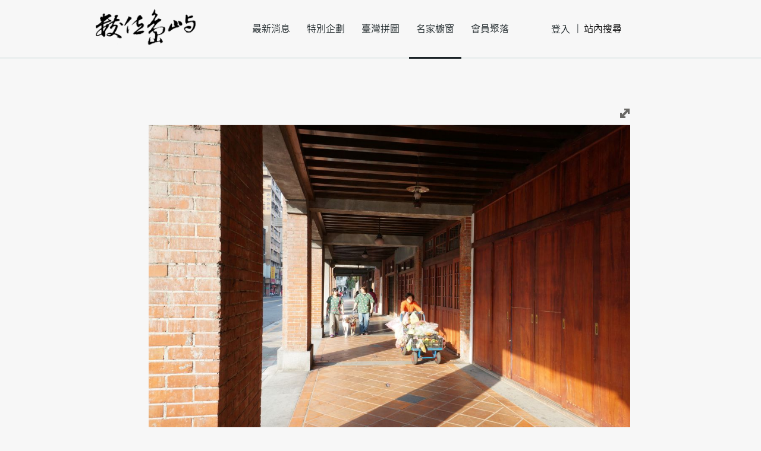

--- FILE ---
content_type: text/html; charset=UTF-8
request_url: https://cyberisland.teldap.tw/g/qwhcsUjthdAdeJuGmjvxENlReIu
body_size: 3929
content:
<!DOCTYPE html>
<html lang="zh-Hant">
<head itemscope="" itemtype="http://schema.org/WebPage">
	<!-- Google tag (gtag.js) -->
	<script async src="https://www.googletagmanager.com/gtag/js?id=UA-3449066-1"></script>
	<script>
	  window.dataLayer = window.dataLayer || [];
	  function gtag(){dataLayer.push(arguments);}
	  gtag('js', new Date());

	  gtag('config', 'UA-3449066-1');
	</script>
	<meta charset="utf-8" />
	<meta name="viewport" content="width=device-width"/>
	<meta name="keywords" content="cyberisland,數位島嶼,剝皮寮牽二條狗,林本良(1962-),剝皮寮
" itemprop="keywords"/>
	<meta name="description" content="
" itemprop="description"/>
	<meta name="lang" content="zh-Hant" itemprop="inLanguage"/>
	<meta property="og:url" content="https://cyberisland.teldap.tw/index.php/g/qwhcsUjthdAdeJuGmjvxENlReIu" />
	<meta property="og:description" content="
" />
	<meta property='og:title' content="剝皮寮牽二條狗 - 林本良(1962-) - 
數位島嶼" />
	<meta property='og:image' content="http://cyberisland.teldap.tw/G/qwhcsUjthdAdeJbBItDulds
" itemprop="image"/>
	<meta property='og:image:height' content="300"/>
	<meta property='og:image:width' content="300"/>
	<meta property="og:type" content="website" />
	<meta name="twitter:card" content="summary_large_image" />
	<meta name="twitter:site" content="https://cyberisland.teldap.tw" />
	<meta name="twitter:creator" content="數位文化中心">
	<meta name="twitter:title" content="剝皮寮牽二條狗 - 林本良(1962-) - 
數位島嶼" />
	<meta name="twitter:description" content="
數位島嶼" />
	<meta name="twitter:image:src" content="http://cyberisland.teldap.tw/G/qwhcsUjthdAdeJbBItDulds
"/>
	<meta name="twitter:image" content="http://cyberisland.teldap.tw/G/qwhcsUjthdAdeJbBItDulds
"/>
	<meta name="twitter:url" content="https://cyberisland.teldap.tw/index.php/g/qwhcsUjthdAdeJuGmjvxENlReIu" />
	<title itemprop="name">剝皮寮牽二條狗 - 林本良(1962-) - 
數位島嶼</title>
	<link rel="shortcut icon" href="/favicon.ico"/>
	<link href="/css/style.css" media="screen, projection" rel="stylesheet" type="text/css" />
	<!--script src="https://maps.googleapis.com/maps/api/js?v=3"></script-->
	<script src="/js/plugin/markerclusterer.js"></script>
	<script src="/js/plugin/jquery-2.1.1.min.js"></script>
    <script src="/js/plugin/jquery.easing.1.3.js"></script>
    <script src="/js/plugin/imagesloaded.pkgd.min.js"></script>
    <script src="/js/plugin/isotope.pkgd.min.js"></script>	
	<script src="/js/plugin/jquery.fullscreen-0.4.1.min.js"></script>
    <script src="/js/modules/jquery.vr.carousel.js"></script>
    <script src="/js/modules/jquery.vr.grid.js"></script>
    <script src="/js/modules/jquery.vr.blockui.js"></script>
	<script src="/js/pages/base.js"></script>	
	<!--link href="/js/plugin/leaflet/leaflet.css" rel="stylesheet" type="text/css" />	
	<script src="/js/plugin/leaflet/leaflet.js"></script-->
	<script type="application/ld+json">
	{
	   "@context": "http://schema.org",
	   "@type": "WebSite",
	   "url": "https://cyberisland.teldap.tw/",
	   "potentialAction": {
		 "@type": "SearchAction",
		 "target": "https://cyberisland.teldap.tw/search/{search_term_string}",
		 "query-input": "required name=search_term_string"
	   }
	}
	</script>
</head>
<body>
	<nav role="navigation" class="navbar navbar-fixed-top">
        <div class="container navbar-header">
            <div class="navbar-brand">
                <a href="/" title="數位島嶼">
                    <div class="icons-logo"></div>
                </a>
            </div>
            <div class="nav-wraper">
                <ul class="nav navbar-nav navbar-center">
                    <li class=""><a href="/news/active" class="epsilon n1c lh96" title="最新消息">最新消息</a></li>
                    <li class=""><a href="/feature" class="epsilon n1c lh96" title="特別企劃">特別企劃</a></li>
                    <li class=""><a href="/tw368" class="epsilon n1c lh96" title="臺灣拼圖">臺灣拼圖</a></li>
                    <li class="	active
"><a href="/graphyer" class="epsilon n1c lh96" title="名家櫥窗">名家櫥窗</a></li>
                    <li class=""><a href="/members" class="epsilon n1c lh96" title="會員聚落">會員聚落</a></li>
                </ul> 
                <ul class="nav navbar-nav navbar-right">
					<li><a href="/login" class="epsilon n1c tar" title="登入">登入</a></li>
                    <li><input class="keyword" type="text" placeholder="站內搜尋" value="站內搜尋" maxlength="20" name="inputname"></li>
                    <!--li><a href="http://cyberisland.teldap.tw/en-us/AboutUs.htm" class="epsilon n1c tar">En</a></li-->
                </ul>
            </div>
            <div class="nav-user-opiton">
				<div class="opiton-item"><a href="/home" title="會員後台"><p class="epsilon nff tac">會員後台</p></a></div>
				<div class="opiton-item"><a href="/logout" title="登出"><p class="epsilon nff tac">登出</p></a></div>
            </div>
        </div>
    </nav>
		<div class="hidden" itemscope itemtype="http://schema.org/ImageObject">
		<span itemprop="caption">剝皮寮牽二條狗</span>

	{
		<div itemprop="exifData" itemscope itemtype="http://schema.org/PropertyValue">
			<meta itemprop="name" content="picture_id">
			<meta itemprop="value" content="125991636460">
		</div>
		{
		<div itemprop="exifData" itemscope itemtype="http://schema.org/PropertyValue">
			<meta itemprop="name" content="Type">
			<meta itemprop="value" content="2">
		</div>
		{
		<div itemprop="exifData" itemscope itemtype="http://schema.org/PropertyValue">
			<meta itemprop="name" content="ExifImageWidth">
			<meta itemprop="value" content="4912">
		</div>
		{
		<div itemprop="exifData" itemscope itemtype="http://schema.org/PropertyValue">
			<meta itemprop="name" content="ExifImageLength">
			<meta itemprop="value" content="3264">
		</div>
		{
		<div itemprop="exifData" itemscope itemtype="http://schema.org/PropertyValue">
			<meta itemprop="name" content="XResolution">
			<meta itemprop="value" content="350">
		</div>
		{
		<div itemprop="exifData" itemscope itemtype="http://schema.org/PropertyValue">
			<meta itemprop="name" content="YResolution">
			<meta itemprop="value" content="350">
		</div>
		{
		<div itemprop="exifData" itemscope itemtype="http://schema.org/PropertyValue">
			<meta itemprop="name" content="ResolutionUnit">
			<meta itemprop="value" content="2">
		</div>
		{
		<div itemprop="exifData" itemscope itemtype="http://schema.org/PropertyValue">
			<meta itemprop="name" content="FileType">
			<meta itemprop="value" content="2">
		</div>
					{
		<div itemprop="exifData" itemscope itemtype="http://schema.org/PropertyValue">
			<meta itemprop="name" content="FNumber">
			<meta itemprop="value" content="11">
		</div>
		{
		<div itemprop="exifData" itemscope itemtype="http://schema.org/PropertyValue">
			<meta itemprop="name" content="ExposureTime">
			<meta itemprop="value" content="0.017">
		</div>
		{
		<div itemprop="exifData" itemscope itemtype="http://schema.org/PropertyValue">
			<meta itemprop="name" content="ISOSpeedRatings">
			<meta itemprop="value" content="320">
		</div>
			{
		<div itemprop="exifData" itemscope itemtype="http://schema.org/PropertyValue">
			<meta itemprop="name" content="FocalLength">
			<meta itemprop="value" content="18">
		</div>
				{
		<div itemprop="exifData" itemscope itemtype="http://schema.org/PropertyValue">
			<meta itemprop="name" content="ExifVersion">
			<meta itemprop="value" content="0230">
		</div>
		{
		<div itemprop="exifData" itemscope itemtype="http://schema.org/PropertyValue">
			<meta itemprop="name" content="DateTime">
			<meta itemprop="value" content="2013-01-14 14:01:35">
		</div>
				</div>
	<div itemscope itemtype="http://schema.org/VisualArtwork">
			<span itemprop="artform">Photograph</span>
		<span itemprop="height">3264</span>
		<span itemprop="width">4912</span>
		
	</div>
		<div class="hidden" itemscope itemtype="http://schema.org/CreativeWork">
		<span itemprop="about">剝皮寮牽二條狗</span>
		<span itemprop="accountablePerson">林本良(1962-)</span>
		<span itemprop="alternativeHeadline">剝皮寮</span>
		<span itemprop="audience">PeopleAudience</span>
		<span itemprop="author">林本良(1962-)</span>
		<span itemprop="copyrightHolder">林本良(1962-)</span>
		<span itemprop="copyrightYear">2015</span>
		<span itemprop="dateCreated">2013年</span>
		<span itemprop="inLanguage">zh-Hant</span>
		<span itemprop="interactionCount">0 UserLikes</span>
		<span itemprop="license">http://creativecommons.org/licenses/by-nc-nd/3.0/tw/</span>
		<span itemprop="thumbnailUrl">http://cyberisland.teldap.tw/G/qwhcsUjthdAdeJbBItDulds</span>
		<span itemprop="isBasedOnUrl">http://cyberisland.teldap.tw/graphyer/albumlist/fSBl</span>
		<span itemprop="isPartOf">剝皮寮</span>
		<span itemprop="text"></span>
		<span itemprop="image">http://cyberisland.teldap.tw/G/qwhcsUjthdAdeJbBItDulds</span>
		<span itemprop="description">林本良(1962-)的攝影作品 剝皮寮牽二條狗</span>
		<span itemprop="name">剝皮寮牽二條狗</span>
		<span itemprop="url">http://cyberisland.teldap.tw/G/qwhcsUjthdAdeJbBItDulds</span>
				<div itemprop="photo" itemscope itemtype="http://schema.org/Place">
									<div itemprop="address" itemscope itemtype="http://schema.org/PostalAddress">
				<span itemprop="addressCountry">TW</span>
				<span itemprop="addressLocality">臺北市</span>
			</div>
					</div>
			</div>
		    <section class="container main">
        <div class="row mgt15">
           <div class="col-lg ">
               <div class="icons-btn-full lightbox-full flr"></div>
           </div>
        </div>
        <div class="row mgt10">
           <div class="col-lg dr disable-select">
              <div class="dr-pic isLoaded">
					 <div class="icons-btn-close lightbox-close"></div>
					<img src="/G/qwhcsUjthdAdeJbBItDulds" alt="剝皮寮牽二條狗" pic_src="/G/qwhcsUjthdAdeJbBItDulds" pic_url="/G/qwhcsUjthdAdeJbBItDulds" pic_hash="qwhcsUjthdAdeJbBItDulds"/>
              </div>
              <div class="dr-footer">
                  <div class="dr-pictitle mgt10">
                      <p class="epsilon m1c ">剝皮寮</p>
                  </div>
                  <div class="dr-sliders">
                      <div class="dr-btn-left"></div>
                      <div class="dr-sliders-masker">
                          <div class="dr-watercourse">
						                                 <div class="dr-thumb isLoaded">
                                   <img src="/G/qwhcsUjtVdAdeJbBItDulLQ" pic_src="/G/qwhcsUjtVdAdeJbBItDulLQ" pic_url="./qwhcsUjtVdAdeJbBItDulLQ" pic_hash="qwhcsUjtVdAdeJbBItDulLQ"/>
                               </div>
						                                 <div class="dr-thumb isLoaded">
                                   <img src="/G/qwhcsUjtVtAdeJbBItDules" pic_src="/G/qwhcsUjtVtAdeJbBItDules" pic_url="./qwhcsUjtVtAdeJbBItDules" pic_hash="qwhcsUjtVtAdeJbBItDules"/>
                               </div>
						                                 <div class="dr-thumb isLoaded">
                                   <img src="/G/qwhcsUjthdAdeJbBItDulds" pic_src="/G/qwhcsUjthdAdeJbBItDulds" pic_url="./qwhcsUjthdAdeJbBItDulds" pic_hash="qwhcsUjthdAdeJbBItDulds"/>
                               </div>
						                                 <div class="dr-thumb isLoaded">
                                   <img src="/G/qwhcsUjthtAdeJbBItDuldx" pic_src="/G/qwhcsUjthtAdeJbBItDuldx" pic_url="./qwhcsUjthtAdeJbBItDuldx" pic_hash="qwhcsUjthtAdeJbBItDuldx"/>
                               </div>
						  							   <div class="dr-thumb isLoaded buoy">
                                   
                               </div>
                          </div>
                      </div>
                      <div class="dr-btn-right"></div>
                  </div>
              </div>
           </div>
        </div>
        <div class="row mgt45">
            <div class="col-md"><p class="epsilon m69"><a class="epsilon n69" href="/graphyer/album/GmEz">剝皮寮</a>－ <em class="tdu n69"><a class="epsilon n69" href="/graphyer/albumlist/fSBl">林本良(1962-)</a></em></p></div>
        <div>
        <div class="row wcs dr-desc">
              <div class="col-md">
                  <div class="dr-title">
                      <p class="alpha n1clh36">剝皮寮牽二條狗</p>
                  </div>
                  <div class="dr-like  icons-unlike">
                      <p class="dr-like-number beta m1clh24">0</p>
                  </div>
              </div>
              <div class="col-sm">
                  <div class="dr-uploat-at mgl30"><p class="zeta nbe">於2015年09月04日上傳</p></div>
                  <div class="dr-cc-by"><div class="icon-cc-by"></div></div>
                  <div class="dr-cc-nc"><div class="icon-cc-nc"></div></div>
				  <div class="dr-cc-nd"><div class="icon-cc-nd"></div></div>
              </div>
        </div>
        <div class="row wcs mgt30">
            <div class="col-md">
                <p class="epsilon n1c pic_info_desc"></p>
				 <p class="epsilon n69 mgt60 pic_info_date">
					2013年拍攝於
					<a href="/region/2/6">
						<em class="tdu">臺北市萬華區</em>
						<script>console.log("125991636460");</script>
					</a>
				</p>
			</div>
            <div class="col-sm">
                <div class="dr-exif-info">
                    <div class="icons-icn-exif"></div>
                    <div class="dr-exif-string"><p class="epsilon m81">展開EXIF資訊</p></div>
                </div>
                <div class="dr-exif-content bgf7 hidden">
									<p class="zeta n69 lh18">拍攝/掃描時間： <label id="DateTime">2013-01-14 14:01:35</label></p>
								                    <p class="zeta n69 lh18">水平解析度： <label id="XResolution">350</label> dpi</p>
								                    <p class="zeta n69 lh18">垂直解析度： <label id="YResolution">350</label> dpi</p>
								                    <p class="zeta n69 lh18">位元深度： <label id="ResolutionUnit">2</label></p>
								                    <p class="zeta n69 lh18">壓縮： <label id="FileType">2</label></p>
								                    <p class="zeta n69 lh18">色彩呈現： <label id="ColorSpace">sRGB</label></p>
													<!--相機資訊-->
                    <p class="zeta n69 lh18">相機製造商： <label id="Make">SONY</label></p>
								                    <p class="zeta n69 lh18">相機型號： <label id="Model">NEX-6</label></p>
								                    <p class="zeta n69 lh18">光圈孔徑： <label id="FNumber">11</label></p>
								                    <p class="zeta n69 lh18">曝光時間： <label id="ExposureTime">0.017</label> 秒</p>
								                    <p class="zeta n69 lh18">ISO 速度： <label id="ISOSpeedRatings">320</label></p>
								                    <p class="zeta n69 lh18">曝光偏差： <label id="ExposureBiasValue">0</label> EV</p>
								                    <p class="zeta n69 lh18">焦距： <label id="FocalLength">18</label> mm</p>
								                    <p class="zeta n69 lh18">曝光程式： <label id="ExposureProgram">光圈優先</label></p>
								                    <p class="zeta n69 lh18">白平衡： <label id="WhiteBalance">0</label></p>
								                    <p class="zeta n69 lh18">EXIF 版本： <label id="ExifVersion">0230</label></p>
				                  </div>
            </div>
        </div>
        <div class="row mgt20">
            <div class="col-lg">
                <div id="map" class="dr-goole-map hidden"></div>
            </div>
        </div>
    </section>
    <nav role="navigation" class="navbar navbar-fluid-bottom mgt45">
       <div class="container navbar-footer">
          <div class="gototop icons-gototop 	hidden
"></div>
          <ul class="nav navbar-nav navbar-center mgr70">
              <li><a href="/question" title="常見問題"><p class="epsilon n1c tac lh48">常見問題</p></a></li>
              <li><a href="/about" title="關於數位島嶼"><p class="epsilon n1c tac lh48">關於數位島嶼</p></a></li>
              <li><a href="/link" title="相關連結"><p class="epsilon n1c tac lh48">相關連結</p></a></li>
              <li><a href="http://creativecommons.tw/explore" title="創用CC"><p class="epsilon n1c tac lh48">創用CC</p></a></li>
              <li><a href="/copyright" title="版權聲明"><p class="epsilon n1c tac lh48">版權聲明</p></a></li>
              <li><a href="/privacy" title="隱私權條款"><p class="epsilon n1c tac lh48">隱私權政策</p></a></li>
          </ul>
          <ul class="nav navbar-nav navbar-right">
              <li><a href="http://asdc.sinica.edu.tw" title="數位文化中心">中央研究院數位文化中心 &copy; 2015</a></li>
          </ul>
       </div>
    </nav>    
		 <script type="text/x-jquery-tml" id="tmpl">		
        <div class="dr-thumb isLoaded">
            <img alt="m" src="${img}">
        </div>		
    </script>
	<script type="text/javascript">
		var lat = 0;
		var lng = 0;
		var url_hash = 'qwhcsUjthdAdeJuGmjvxENlReIu';
		var type = 'G';
	</script>
	<script src="/js/pages/graphyer/picture.js"></script>
</body>
</html>

--- FILE ---
content_type: application/javascript
request_url: https://cyberisland.teldap.tw/js/pages/graphyer/picture.js
body_size: 3941
content:
function changePicInfo(hash){
	$.ajax({
		url: '/ajax/getGraphyerInfo/'+hash,
		type: 'GET',
		success: function(msg){
			var info = $.parseJSON(msg);
			var time = '';
			if(info == null) return;
			if(info.shooting_time != '')
				time += info.shooting_time;
			if(info.shooting_time_extend != '')
				time += '~'+info.shooting_time_extend;
			
			if(time != ''){
				time += '拍攝';
				
				if(info.city_name != '' || info.region_name != '' )
					time += '於';
			}
			else if(info.city_name != '' || info.region_name != '' )
					time += '拍攝於';
				
			if(info.city_name != '' || info.region_name != '')
				time += '<a href="/region/'+info.city_id+'/'+info.region_id+'"><em class="tdu"> '+info.city_name+info.region_name+info.other_location+'</em></a>';
				
			
			$('.dr-title>p').html(info.title);
			$('.dr-like>p').html(info.collect_num);
			
			if(info.collected == 1)
				$('.icons-unlike').removeClass('icons-unlike').addClass('icons-like');
			else
				$('.icons-like').removeClass('icons-like').addClass('icons-unlike');
			
			$('.pic_info_desc').html(info.desc.replace(/\\r\\n/g,"<br/>"));
			$('.pic_info_date').html(time);
			
			if(info.upload_time.length > 0)
				$('.dr-uploat-at>p').html('於'+info.upload_time+'上傳');
			else
				$('.dr-uploat-at>p').html('');
			
			if(info.authorization < 4)
				$(".dr-cc-nc[class*='hidden']").removeClass('hidden');
			else
				$(".dr-cc-nc").addClass('hidden');
			
			if(info.authorization == 1 || info.authorization == 4)
				$(".dr-cc-sa[class*='hidden']").removeClass('hidden');
			else
				$(".dr-cc-sa").addClass('hidden');
			
			if(info.authorization == 2 || info.authorization == 5)
				$(".dr-cc-na[class*='hidden']").removeClass('hidden');
			else
				$(".dr-cc-na").addClass('hidden');

			for(var key in info.exif){
				$('#'+key).html(info.exif[key]);
			}
		}
	});

}

var map = null;
var marker = null;

window.addEventListener('popstate', function(event) {
  if(event.state){
	  changePicInfo(event.state.pic_hash);
	  $('.dr-pic img').attr('src', 	event.state.pic_src)
									.attr('style', '')
									.parent().attr('style', ' text-align: center;');
  }
});

window.Manipulator = (function() {
	
	var mc, masker, bounds, x1 , xOverlap, next, buoy, _instance, _isAjaxLocked, _isMoved ;
	 
    var Manipulator = function(){
        this.dr_body = $('.dr-pic');
        this.dr_img = $('.dr-pic.isLoaded img');
        this.init();
    };

    Manipulator.prototype.init = function() {
/*
        var watercourse = $('.dr-watercourse');
        var slidersMasker = $('.dr-sliders-masker');

        if(watercourse.width() < slidersMasker.width()){
          $('.dr-btn-left, .dr-btn-right').addClass('hidden');
        }
*/
		_instance = this;
        _isAjaxLocked = false;
        _isMoved = false;

        var imgLoader1  = imagesLoaded($('.col-pics'));
        imgLoader1.on('always', $.proxy(this.doImageLoadedHandle, this));

        var imgLoader2  = imagesLoaded($('.dr-thumb'));
        imgLoader2.on('always', $.proxy(this.doImageLoadedHandle, this));
        next = 1;
        buoy = $('.buoy');
        mc = $('.dr-watercourse');
        masker = $('.dr-sliders-masker');
        bounds = {left:masker.offset().left, top:masker.offset().top, width:masker.width() , height:masker.height() }
		
        this.initMap();
        this.setupEvents();
    };

    Manipulator.prototype.setupEvents = function(){
        $(window).on('resize', $.proxy( this.onResizeHandle, this ));
        $('.dr-pictitle').on('mouseover',$.proxy(this.openSliderPanel, this) );
        
        $('.dr-thumb img').on('dragstart',$.proxy( this.onThumbImageDrag, this ))
                          .on('click',$.proxy( this.onThumbImageSelect, this ))
						  .on('touchstart',$.proxy( this.onThumbImageSelect, this ));

        $('.dr-report p').on('click',$.proxy(this.onReportRequest, this) );
        $('.report-box-confirm').on('click',$.proxy( this.onReportConfirmClick, this ));
        $('.report-box-cancel').on('click',$.proxy( this.onReportCancelClick, this ));
        $('.dr-exif-info').on('click',$.proxy( this.onExifclick, this ));
        $('.dr-like').on('click',$.proxy( this.onLikeclick, this ));		
        $('.lightbox-full').on('click',$.proxy( this.doFullScreenHandle, this ));
    };
	Manipulator.prototype.doImageLoadedHandle = function(imgLoad){
        for(var i=0, len = imgLoad.images.length; i< len; i++){
            var image = imgLoad.images[i];
            if(image.isLoaded){
               $(image.img).parent().removeClass('isLoaded');
            }	
        }
        if(imgLoad.isComplete){
            imgLoad.off('always');
			$('.buoy').removeClass('isLoaded');
        }
    }
	
	Manipulator.prototype.calDrakRoomImage = function(imgLoad){
        var image = imgLoad.images[0];
        if(image.isLoaded){
            $(image.img).parent().removeClass('isLoaded');

            /*
             if(this.dr_img.width() > this.dr_img.height()){
             this.dr_img.addClass('fit-width');
             }else{
             this.dr_img.addClass('fit-height');
             }*/
        }

        if(imgLoad.isComplete){
            imgLoad.off('always');
        }
    }
	
	Manipulator.prototype.doFullScreenHandle = function(evt){
        $('.lightbox-full').off('click',$.proxy( this.doFullScreenHandle, this ));
        $('.lightbox-close').on('click', $.proxy(this.doCloseLightBox, this));
        $(document).on('fscreenchange', $.proxy(this.onFscreenchange, this));
        $('.dr-pic').fullscreen();
        evt.preventDefault();
    };
	
	Manipulator.prototype.onFscreenchange = function(evt){
        if ($.fullscreen.isFullScreen()) {
            $('.dr-pic').addClass("fullscreem");
        }else{
            $('.lightbox-close').off('click', $.proxy(this.doCloseLightBox, this));
            $('.lightbox-full').on('click',$.proxy( this.doFullScreenHandle, this ));
            $('.dr-pic').removeClass("fullscreem");
            $(document).off('fscreenchange', $.proxy(this.onFscreenchange, this));
        }
    }

    Manipulator.prototype.doCloseLightBox = function(evt){
        $.fullscreen.exit();
    }
	
    Manipulator.prototype.openSliderPanel = function(evt){
      var wraper = $('.dr-footer');
      if(wraper.hasClass('active')){
          wraper.removeClass('active');
          $('.dr-btn-left').off('click');
          $('.dr-btn-right').off('click');
          $('.dr-sliders-masker').off('mousedown');
          $('.dr-sliders-masker').off('touchstart');
      }else{
          wraper.addClass('active');
          if(!$('.dr-btn-left').hasClass('hidden')){
              $('.dr-btn-left').on('click',$.proxy(this.onBntRightClicked, this) );
              $('.dr-btn-right').on('click',$.proxy(this.onBntLeftClicked, this) );
          }

          $('.dr-sliders-masker').on('mousedown',$.proxy(this.onSliderMouseDown, this));
          $('.dr-sliders-masker').on('touchstart',$.proxy(this.onSliderTouchStart, this));
      }
    }

    Manipulator.prototype.onSliderMouseDown = function(evt){
       var target = evt.currentTarget;
        _isMoved = false;

        $(target).off('mousedown',$.proxy(this.onSliderMouseDown, this));

        var _orgx = evt.pageX + document.documentElement.scrollTop;
        $(target).on('mousemove',{orgx: _orgx},$.proxy(this.onSliderMouseMove, this));
        $(target).on('mouseup',$.proxy(this.onSliderMouseUp, this));
        evt.preventDefault();
    }

    Manipulator.prototype.onSliderMouseMove = function(evt){
      var target = evt.currentTarget;
	  _isMoved = true;
      var sx = evt.pageX + document.documentElement.scrollTop;
      var _diffx = sx - evt.data.orgx;

      if(_diffx == 0){
        return false;
      }

      if(_diffx > 0){ 
         $('.dr-btn-right').trigger('click');        
      }else if(_diffx < 0){
         $('.dr-btn-left').trigger('click');        
      }

      $(target).trigger('mouseup');
      evt.preventDefault();
    }

    Manipulator.prototype.onSliderMouseUp = function(evt){
        var target = evt.currentTarget;
        $(target).off('mousemove',$.proxy(this.onSliderMouseMove, this));
        $(target).off('mouseup',$.proxy(this.onSliderMouseUp, this));
        $(target).on('mousedown',$.proxy(this.onSliderMouseDown, this));
    }

    Manipulator.prototype.onSliderTouchStart = function(evt){
        var target = evt.currentTarget;
		_isMoved = false;
		
        $(target).off('touchstart',$.proxy(this.onSliderTouchStart, this));
        
        evt.preventDefault();
        var touch = evt.originalEvent.touches[0];
        var _orgx = touch.pageX + document.documentElement.scrollTop;

        //$(target).on('touchmove',{orgx: _orgx}, $.proxy(this.onSliderTouchMove, this));
        $(target).on('touchend',$.proxy(this.onSliderTouchEnd, this));
    }

    Manipulator.prototype.onSliderTouchMove = function(evt){
        var target = evt.currentTarget;
		_isMoved = true;
		
        var touch = evt.originalEvent.touches[0];
        var sx = touch.pageX + document.documentElement.scrollTop;
        var _diffx = sx - evt.data.orgx;

        if(_diffx == 0){
            return false;
        }

        if(_diffx > 0){ 
            $('.dr-btn-right').trigger('click');        
        }else if(_diffx < 0){
            $('.dr-btn-left').trigger('click');        
        }
        
        evt.preventDefault();
        $(target).trigger('touchend');
    }

    Manipulator.prototype.onSliderTouchEnd = function(evt){
        var target = evt.currentTarget;

        $(target).off('touchmove', $.proxy(this.onSliderTouchMove, this));
        $(target).off('touchend',$.proxy(this.onSliderTouchEnd, this));
        $(target).on('touchstart',$.proxy(this.onSliderTouchStart, this));
    }


    Manipulator.prototype.onBntLeftClicked = function(evt){
       var x1 = parseInt(mc.css('left'));
        
        var mcw = 0;
        if(next){
            mcw = Math.floor(buoy.offset().left + buoy.width() + 15 - mc.offset().left);
        }else{
            mcw = Math.floor(buoy.offset().left - mc.offset().left);
        }
        
        var xOverlap = Math.max(0, mcw - bounds.width);
        //console.log(xOverlap);


        var va = -140;
        x1 = x1 + va;

        if( x1 < -xOverlap ){
            x1 = -xOverlap - 20;
        }

        mc.stop().animate({left: x1 + "px"}, { duration: 300, queue: false, easing:'easeOutCubic', complete: function(){
            if( x1 < -xOverlap ){
                mc.stop().animate({left: -xOverlap + "px"}, { duration: 200, queue: false, easing:'easeOutCubic'});
            }

            if(x1 < (-xOverlap + 90) && !_isAjaxLocked && next){
                _isAjaxLocked = true;

                $.ajax({
                    url: "/cyberisland/json/apiGetF01Content.json",
                    type: "GET",
                    data: { id : '0' },
                    dataType: 'html'
                }) .done(function( data ) {
                    _instance.appendContent(data);
                });

            }

        }});
    }

    Manipulator.prototype.onBntRightClicked = function(evt){
        var x1 = parseInt(mc.css('left'));
        
        var va = 140;
        x1 = x1 + va;

        if(x1 > 0){
            x1 = 20;
        }

        mc.stop().animate({left: x1 + "px"}, { duration: 300, queue: false, easing:'easeOutCubic', complete: function(){
            if( x1 > 0 ){
                mc.stop().animate({left:  "0px"}, { duration: 200, queue: false, easing:'easeOutCubic'});
            }
        }});
      
    }
	
	Manipulator.prototype.appendContent = function(json){
      
        var result = $.parseJSON(json);
        if(result.next){
           next = result.next;
        }

        //console.log(result.images[0]);
      
     
        if(next){
          if(!buoy.hasClass('isLoaded')){
            buoy.addClass('isLoaded');
          } 
        }else{
          if(buoy.hasClass('isLoaded')){
            buoy.removeClass('isLoaded');
          } 
        }

        var dom = $("<div>");
      
        for(var i=0, len = result.images.length; i< len; i++){
          var html = "<div class=\"dr-thumb\">"
                  + "<img alt=\"m\" src="+ result.images[i] +">"
                  + "</div>";
          dom.append(html);
        }

        var imgLoad = imagesLoaded(dom);
        imgLoad.on('always', function(){
          /*
          for(var i=0, len = imgLoad.images.length; i< len; i++){
            var image = imgLoad.images[i];
            if(image.isLoaded){
               $(image.img).parent().removeClass('isLoaded');
            }
          }*/

          if(imgLoad.isComplete){
              imgLoad.off('always');
              buoy.before($(dom).html());
              _isAjaxLocked = false;
          }
        });       
        
     },
	 
    Manipulator.prototype.onThumbImageDrag = function(evt){
        return false;
    },

    Manipulator.prototype.onThumbImageSelect = function(evt){ 
		var img = $(evt.currentTarget);
		
		var xhr = new XMLHttpRequest();
		
		var state = new Object();
		state.pic_hash = img.attr('pic_hash');
		state.pic_src = img.attr('pic_src');
		
		url_hash = img.attr('pic_hash');
		window.history.pushState(state, img.attr('alt'), img.attr('pic_url'));
		changePicInfo(img.attr('pic_hash'));
		
		xhr.onreadystatechange = function(){
			if (this.readyState == 4 && this.status == 200){
				$('.dr-pic img').attr('src', img.attr('pic_src'))
								.attr('style', '')
								.parent().attr('style', ' text-align: center;');
			}
		}
		xhr.open('GET', img.attr('pic_src'));
		xhr.responseType = 'blob';
		xhr.send();
    }
    Manipulator.prototype.onLikeclick = function(){
		var isLogin = ($('.signed').length >= 1);
        if(!isLogin){
            $.ajax({
                url: "/ajax/confirmLogin",
                type: "GET",
                dataType: "html",
				success: function(html){
					$.vrModuleBlockUI({html: html});
				}
            }).fail( $.proxy( this.onAjaxFail, this ));
            return;
        }
		
		$.ajax({
			url: '/ajax/graphyerCollect/'+url_hash+"/"+type,
			type: 'GET',
			success: function(msg){
				var info = $.parseJSON(msg);
				if(info.msg == 'success'){
					var value = parseInt($('.dr-like-number').text());
					if( $('.dr-like').hasClass('icons-like') ){
						$('.dr-like').removeClass('icons-like');
						$('.dr-like').addClass('icons-unlike');
						$('.dr-like-number').text(value - 1);
					}else{
						$('.dr-like').removeClass('icons-unlike');
						$('.dr-like').addClass('icons-like');
						$('.dr-like-number').text(value + 1);
					}
				}
			}
		});
    }

    Manipulator.prototype.onExifclick = function(){
        if( $('.dr-exif-content').hasClass('hidden') ){
            $('.dr-exif-content').removeClass('hidden');
            $('.dr-exif-string p').text('收起EXIF資訊');
            $('.dr-goole-map').parent().css({'min-height':'350px'});
        }else{
            $('.dr-exif-content').addClass('hidden');
            $('.dr-exif-string p').text('展開EXIF資訊');
            $('.dr-goole-map').parent().css({'min-height':''});
        }
    }

    Manipulator.prototype.onReportRequest = function(evt){
        if($('.report-box').hasClass('hidden')){
			var isLogin = ($('.signed').length >= 1);
			if(!isLogin){
				$.ajax({
					url: "/ajax/confirmLogin",
					type: "GET",
					dataType: "html",
					success: function(html){
						$.vrModuleBlockUI({html: html});
					}
				}).fail( $.proxy( this.onAjaxFail, this ));
				return;
			}
            $('.report-box').removeClass('hidden');
        }else{
            $('.report-box').addClass('hidden');
        }
    }

    Manipulator.prototype.onReportConfirmClick = function(evt){
		$.ajax({
			url: '/ajax/report/'+url_hash+"/"+type,
			type: 'GET',
			success: function(msg){
				$('.report-box').addClass('hidden');
				$('.report-response-box').removeClass('hidden');
				setTimeout(function(){
				   $('.report-response-box').addClass('hidden');
				},2000);
			}
		});		       
    }

    Manipulator.prototype.onReportCancelClick = function(evt){
        $('.report-box').addClass('hidden');
    }

    Manipulator.prototype.calLightBox = function(){
        
    };

    Manipulator.prototype.onResizeHandle = function(){
        this.dr_img.removeAttr( "style" );
    };

    Manipulator.prototype.initMap = function(){
		if(lat==lng && lat==0){
			$('.dr-goole-map').addClass("hidden");
		}
		var mymap = L.map('map').setView([lat, lng], 10);
		L.tileLayer('https://{s}.tile.openstreetmap.org/{z}/{x}/{y}.png', {
			attribution: '&copy; <a href="https://www.openstreetmap.org/copyright">OpenStreetMap</a> contributors',
			maxZoom: 18
		}).addTo(mymap);
		L.marker([lat, lng]).addTo(mymap);
	};
	
	Manipulator.prototype.onExifclick = function(){
        if( $('.dr-exif-content').hasClass('hidden') ){
            $('.dr-exif-content').removeClass('hidden');
            $('.dr-exif-string p').text('收起EXIF資訊');
			$('.dr-goole-map').parent().css({'min-height':'350px'});
        }else{
            $('.dr-exif-content').addClass('hidden');
            $('.dr-exif-string p').text('展開EXIF資訊');
			$('.dr-goole-map').parent().css({'min-height':''});
        }
    }
	
    return Manipulator;
}(jQuery));
var mp;
$(document).ready(function() {
    mp = new window.Manipulator();
});